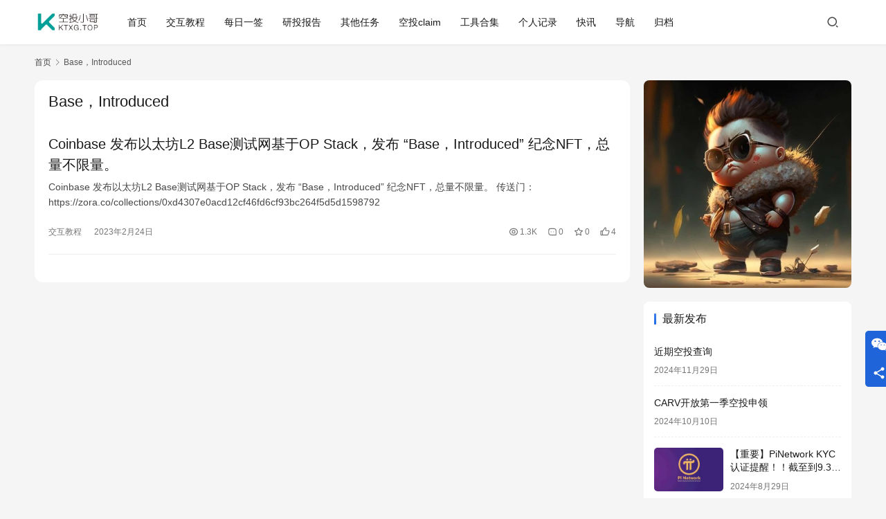

--- FILE ---
content_type: text/html; charset=UTF-8
request_url: https://www.ktxg.top/tag/base%EF%BC%8Cintroduced
body_size: 7205
content:
<!DOCTYPE html>
<html lang="zh-Hans">
<head>
    <meta charset="UTF-8">
    <meta http-equiv="X-UA-Compatible" content="IE=edge,chrome=1">
    <meta name="renderer" content="webkit">
    <meta name="viewport" content="width=device-width,initial-scale=1,maximum-scale=5">
    <title>Base，Introduced_空投小哥</title>
    	<style>img:is([sizes="auto" i], [sizes^="auto," i]) { contain-intrinsic-size: 3000px 1500px }</style>
	<meta name="keywords" content="Base，Introduced">
<meta property="og:type" content="webpage">
<meta property="og:url" content="https://www.ktxg.top/tag/base%EF%BC%8Cintroduced">
<meta property="og:site_name" content="空投小哥">
<meta property="og:title" content="Base，Introduced">
<meta name="applicable-device" content="pc,mobile">
<meta http-equiv="Cache-Control" content="no-transform">
<link rel="shortcut icon" href="https://www.ktxg.top/wp-content/uploads/2021/02/微信截图_20210223225449.png">
<link rel='dns-prefetch' href='//www.ktxg.top' />
<link rel='stylesheet' id='stylesheet-css' href='//www.ktxg.top/wp-content/uploads/wpcom/style.6.19.6.1739636011.css?ver=6.19.6' type='text/css' media='all' />
<link rel='stylesheet' id='remixicon-css' href='https://www.ktxg.top/wp-content/themes/justnews/themer/assets/css/remixicon.css?ver=4.2.0' type='text/css' media='all' />
<link rel='stylesheet' id='font-awesome-css' href='https://www.ktxg.top/wp-content/themes/justnews/themer/assets/css/font-awesome.css?ver=6.19.6' type='text/css' media='all' />
<link rel='stylesheet' id='wp-block-library-css' href='https://www.ktxg.top/wp-includes/css/dist/block-library/style.min.css?ver=c55234b97d7bd8f3f26b1e8bc2c4d9ce' type='text/css' media='all' />
<style id='classic-theme-styles-inline-css' type='text/css'>
/*! This file is auto-generated */
.wp-block-button__link{color:#fff;background-color:#32373c;border-radius:9999px;box-shadow:none;text-decoration:none;padding:calc(.667em + 2px) calc(1.333em + 2px);font-size:1.125em}.wp-block-file__button{background:#32373c;color:#fff;text-decoration:none}
</style>
<style id='global-styles-inline-css' type='text/css'>
:root{--wp--preset--aspect-ratio--square: 1;--wp--preset--aspect-ratio--4-3: 4/3;--wp--preset--aspect-ratio--3-4: 3/4;--wp--preset--aspect-ratio--3-2: 3/2;--wp--preset--aspect-ratio--2-3: 2/3;--wp--preset--aspect-ratio--16-9: 16/9;--wp--preset--aspect-ratio--9-16: 9/16;--wp--preset--color--black: #000000;--wp--preset--color--cyan-bluish-gray: #abb8c3;--wp--preset--color--white: #ffffff;--wp--preset--color--pale-pink: #f78da7;--wp--preset--color--vivid-red: #cf2e2e;--wp--preset--color--luminous-vivid-orange: #ff6900;--wp--preset--color--luminous-vivid-amber: #fcb900;--wp--preset--color--light-green-cyan: #7bdcb5;--wp--preset--color--vivid-green-cyan: #00d084;--wp--preset--color--pale-cyan-blue: #8ed1fc;--wp--preset--color--vivid-cyan-blue: #0693e3;--wp--preset--color--vivid-purple: #9b51e0;--wp--preset--gradient--vivid-cyan-blue-to-vivid-purple: linear-gradient(135deg,rgba(6,147,227,1) 0%,rgb(155,81,224) 100%);--wp--preset--gradient--light-green-cyan-to-vivid-green-cyan: linear-gradient(135deg,rgb(122,220,180) 0%,rgb(0,208,130) 100%);--wp--preset--gradient--luminous-vivid-amber-to-luminous-vivid-orange: linear-gradient(135deg,rgba(252,185,0,1) 0%,rgba(255,105,0,1) 100%);--wp--preset--gradient--luminous-vivid-orange-to-vivid-red: linear-gradient(135deg,rgba(255,105,0,1) 0%,rgb(207,46,46) 100%);--wp--preset--gradient--very-light-gray-to-cyan-bluish-gray: linear-gradient(135deg,rgb(238,238,238) 0%,rgb(169,184,195) 100%);--wp--preset--gradient--cool-to-warm-spectrum: linear-gradient(135deg,rgb(74,234,220) 0%,rgb(151,120,209) 20%,rgb(207,42,186) 40%,rgb(238,44,130) 60%,rgb(251,105,98) 80%,rgb(254,248,76) 100%);--wp--preset--gradient--blush-light-purple: linear-gradient(135deg,rgb(255,206,236) 0%,rgb(152,150,240) 100%);--wp--preset--gradient--blush-bordeaux: linear-gradient(135deg,rgb(254,205,165) 0%,rgb(254,45,45) 50%,rgb(107,0,62) 100%);--wp--preset--gradient--luminous-dusk: linear-gradient(135deg,rgb(255,203,112) 0%,rgb(199,81,192) 50%,rgb(65,88,208) 100%);--wp--preset--gradient--pale-ocean: linear-gradient(135deg,rgb(255,245,203) 0%,rgb(182,227,212) 50%,rgb(51,167,181) 100%);--wp--preset--gradient--electric-grass: linear-gradient(135deg,rgb(202,248,128) 0%,rgb(113,206,126) 100%);--wp--preset--gradient--midnight: linear-gradient(135deg,rgb(2,3,129) 0%,rgb(40,116,252) 100%);--wp--preset--font-size--small: 13px;--wp--preset--font-size--medium: 20px;--wp--preset--font-size--large: 36px;--wp--preset--font-size--x-large: 42px;--wp--preset--spacing--20: 0.44rem;--wp--preset--spacing--30: 0.67rem;--wp--preset--spacing--40: 1rem;--wp--preset--spacing--50: 1.5rem;--wp--preset--spacing--60: 2.25rem;--wp--preset--spacing--70: 3.38rem;--wp--preset--spacing--80: 5.06rem;--wp--preset--shadow--natural: 6px 6px 9px rgba(0, 0, 0, 0.2);--wp--preset--shadow--deep: 12px 12px 50px rgba(0, 0, 0, 0.4);--wp--preset--shadow--sharp: 6px 6px 0px rgba(0, 0, 0, 0.2);--wp--preset--shadow--outlined: 6px 6px 0px -3px rgba(255, 255, 255, 1), 6px 6px rgba(0, 0, 0, 1);--wp--preset--shadow--crisp: 6px 6px 0px rgba(0, 0, 0, 1);}:where(.is-layout-flex){gap: 0.5em;}:where(.is-layout-grid){gap: 0.5em;}body .is-layout-flex{display: flex;}.is-layout-flex{flex-wrap: wrap;align-items: center;}.is-layout-flex > :is(*, div){margin: 0;}body .is-layout-grid{display: grid;}.is-layout-grid > :is(*, div){margin: 0;}:where(.wp-block-columns.is-layout-flex){gap: 2em;}:where(.wp-block-columns.is-layout-grid){gap: 2em;}:where(.wp-block-post-template.is-layout-flex){gap: 1.25em;}:where(.wp-block-post-template.is-layout-grid){gap: 1.25em;}.has-black-color{color: var(--wp--preset--color--black) !important;}.has-cyan-bluish-gray-color{color: var(--wp--preset--color--cyan-bluish-gray) !important;}.has-white-color{color: var(--wp--preset--color--white) !important;}.has-pale-pink-color{color: var(--wp--preset--color--pale-pink) !important;}.has-vivid-red-color{color: var(--wp--preset--color--vivid-red) !important;}.has-luminous-vivid-orange-color{color: var(--wp--preset--color--luminous-vivid-orange) !important;}.has-luminous-vivid-amber-color{color: var(--wp--preset--color--luminous-vivid-amber) !important;}.has-light-green-cyan-color{color: var(--wp--preset--color--light-green-cyan) !important;}.has-vivid-green-cyan-color{color: var(--wp--preset--color--vivid-green-cyan) !important;}.has-pale-cyan-blue-color{color: var(--wp--preset--color--pale-cyan-blue) !important;}.has-vivid-cyan-blue-color{color: var(--wp--preset--color--vivid-cyan-blue) !important;}.has-vivid-purple-color{color: var(--wp--preset--color--vivid-purple) !important;}.has-black-background-color{background-color: var(--wp--preset--color--black) !important;}.has-cyan-bluish-gray-background-color{background-color: var(--wp--preset--color--cyan-bluish-gray) !important;}.has-white-background-color{background-color: var(--wp--preset--color--white) !important;}.has-pale-pink-background-color{background-color: var(--wp--preset--color--pale-pink) !important;}.has-vivid-red-background-color{background-color: var(--wp--preset--color--vivid-red) !important;}.has-luminous-vivid-orange-background-color{background-color: var(--wp--preset--color--luminous-vivid-orange) !important;}.has-luminous-vivid-amber-background-color{background-color: var(--wp--preset--color--luminous-vivid-amber) !important;}.has-light-green-cyan-background-color{background-color: var(--wp--preset--color--light-green-cyan) !important;}.has-vivid-green-cyan-background-color{background-color: var(--wp--preset--color--vivid-green-cyan) !important;}.has-pale-cyan-blue-background-color{background-color: var(--wp--preset--color--pale-cyan-blue) !important;}.has-vivid-cyan-blue-background-color{background-color: var(--wp--preset--color--vivid-cyan-blue) !important;}.has-vivid-purple-background-color{background-color: var(--wp--preset--color--vivid-purple) !important;}.has-black-border-color{border-color: var(--wp--preset--color--black) !important;}.has-cyan-bluish-gray-border-color{border-color: var(--wp--preset--color--cyan-bluish-gray) !important;}.has-white-border-color{border-color: var(--wp--preset--color--white) !important;}.has-pale-pink-border-color{border-color: var(--wp--preset--color--pale-pink) !important;}.has-vivid-red-border-color{border-color: var(--wp--preset--color--vivid-red) !important;}.has-luminous-vivid-orange-border-color{border-color: var(--wp--preset--color--luminous-vivid-orange) !important;}.has-luminous-vivid-amber-border-color{border-color: var(--wp--preset--color--luminous-vivid-amber) !important;}.has-light-green-cyan-border-color{border-color: var(--wp--preset--color--light-green-cyan) !important;}.has-vivid-green-cyan-border-color{border-color: var(--wp--preset--color--vivid-green-cyan) !important;}.has-pale-cyan-blue-border-color{border-color: var(--wp--preset--color--pale-cyan-blue) !important;}.has-vivid-cyan-blue-border-color{border-color: var(--wp--preset--color--vivid-cyan-blue) !important;}.has-vivid-purple-border-color{border-color: var(--wp--preset--color--vivid-purple) !important;}.has-vivid-cyan-blue-to-vivid-purple-gradient-background{background: var(--wp--preset--gradient--vivid-cyan-blue-to-vivid-purple) !important;}.has-light-green-cyan-to-vivid-green-cyan-gradient-background{background: var(--wp--preset--gradient--light-green-cyan-to-vivid-green-cyan) !important;}.has-luminous-vivid-amber-to-luminous-vivid-orange-gradient-background{background: var(--wp--preset--gradient--luminous-vivid-amber-to-luminous-vivid-orange) !important;}.has-luminous-vivid-orange-to-vivid-red-gradient-background{background: var(--wp--preset--gradient--luminous-vivid-orange-to-vivid-red) !important;}.has-very-light-gray-to-cyan-bluish-gray-gradient-background{background: var(--wp--preset--gradient--very-light-gray-to-cyan-bluish-gray) !important;}.has-cool-to-warm-spectrum-gradient-background{background: var(--wp--preset--gradient--cool-to-warm-spectrum) !important;}.has-blush-light-purple-gradient-background{background: var(--wp--preset--gradient--blush-light-purple) !important;}.has-blush-bordeaux-gradient-background{background: var(--wp--preset--gradient--blush-bordeaux) !important;}.has-luminous-dusk-gradient-background{background: var(--wp--preset--gradient--luminous-dusk) !important;}.has-pale-ocean-gradient-background{background: var(--wp--preset--gradient--pale-ocean) !important;}.has-electric-grass-gradient-background{background: var(--wp--preset--gradient--electric-grass) !important;}.has-midnight-gradient-background{background: var(--wp--preset--gradient--midnight) !important;}.has-small-font-size{font-size: var(--wp--preset--font-size--small) !important;}.has-medium-font-size{font-size: var(--wp--preset--font-size--medium) !important;}.has-large-font-size{font-size: var(--wp--preset--font-size--large) !important;}.has-x-large-font-size{font-size: var(--wp--preset--font-size--x-large) !important;}
:where(.wp-block-post-template.is-layout-flex){gap: 1.25em;}:where(.wp-block-post-template.is-layout-grid){gap: 1.25em;}
:where(.wp-block-columns.is-layout-flex){gap: 2em;}:where(.wp-block-columns.is-layout-grid){gap: 2em;}
:root :where(.wp-block-pullquote){font-size: 1.5em;line-height: 1.6;}
</style>
<script type="text/javascript" src="https://www.ktxg.top/wp-includes/js/jquery/jquery.min.js?ver=3.7.1" id="jquery-core-js"></script>
<script type="text/javascript" src="https://www.ktxg.top/wp-includes/js/jquery/jquery-migrate.min.js?ver=3.4.1" id="jquery-migrate-js"></script>
<link rel="icon" href="https://www.ktxg.top/wp-content/uploads/2021/02/微信截图_20210223225449-150x150.png" sizes="32x32" />
<link rel="icon" href="https://www.ktxg.top/wp-content/uploads/2021/02/微信截图_20210223225449.png" sizes="192x192" />
<link rel="apple-touch-icon" href="https://www.ktxg.top/wp-content/uploads/2021/02/微信截图_20210223225449.png" />
<meta name="msapplication-TileImage" content="https://www.ktxg.top/wp-content/uploads/2021/02/微信截图_20210223225449.png" />
    <!--[if lte IE 11]><script src="https://www.ktxg.top/wp-content/themes/justnews/js/update.js"></script><![endif]-->
</head>
<body data-rsssl=1 class="archive tag tag-baseintroduced tag-2886 lang-cn el-boxed header-fixed">
<header class="header">
    <div class="container">
        <div class="navbar-header">
            <button type="button" class="navbar-toggle collapsed" data-toggle="collapse" data-target=".navbar-collapse" aria-label="menu">
                <span class="icon-bar icon-bar-1"></span>
                <span class="icon-bar icon-bar-2"></span>
                <span class="icon-bar icon-bar-3"></span>
            </button>
                        <div class="logo">
                <a href="https://www.ktxg.top/" rel="home">
                    <img src="https://www.ktxg.top/wp-content/uploads/2022/03/2022031601303913.jpg" alt="空投小哥">
                </a>
            </div>
        </div>
        <div class="collapse navbar-collapse">
            <nav class="primary-menu"><ul id="menu-%e8%8f%9c%e5%8d%951" class="nav navbar-nav wpcom-adv-menu"><li class="menu-item"><a href="https://www.ktxg.top/">首页</a></li>
<li class="menu-item"><a href="https://www.ktxg.top/category/jiaohu">交互教程</a></li>
<li class="menu-item"><a href="https://www.ktxg.top/category/qiandao">每日一签</a></li>
<li class="menu-item"><a href="https://www.ktxg.top/category/yantou">研投报告</a></li>
<li class="menu-item"><a href="https://www.ktxg.top/category/qita">其他任务</a></li>
<li class="menu-item"><a href="https://www.ktxg.top/category/claim">空投claim</a></li>
<li class="menu-item"><a href="https://www.ktxg.top/category/gongju">工具合集</a></li>
<li class="menu-item"><a href="https://www.ktxg.top/jilu">个人记录</a></li>
<li class="menu-item"><a href="https://www.ktxg.top/kuaixun">快讯</a></li>
<li class="menu-item"><a href="https://www.ktxg.top/sites">导航</a></li>
<li class="menu-item"><a href="https://www.ktxg.top/filing">归档</a></li>
</ul></nav>            <div class="navbar-action">
                                <div class="navbar-search-icon j-navbar-search"><i class="wpcom-icon wi"><svg aria-hidden="true"><use xlink:href="#wi-search"></use></svg></i></div>
                                            </div>
            <form class="navbar-search" action="https://www.ktxg.top" method="get" role="search">
                <div class="navbar-search-inner">
                    <i class="wpcom-icon wi navbar-search-close"><svg aria-hidden="true"><use xlink:href="#wi-close"></use></svg></i>                    <input type="text" name="s" class="navbar-search-input" autocomplete="off" maxlength="100" placeholder="输入关键词搜索..." value="">
                    <button class="navbar-search-btn" type="submit" aria-label="搜索"><i class="wpcom-icon wi"><svg aria-hidden="true"><use xlink:href="#wi-search"></use></svg></i></button>
                </div>
            </form>
        </div><!-- /.navbar-collapse -->
    </div><!-- /.container -->
</header>
<div id="wrap">    <div class="container wrap">
        <ol class="breadcrumb" vocab="https://schema.org/" typeof="BreadcrumbList"><li class="home" property="itemListElement" typeof="ListItem"><a href="https://www.ktxg.top" property="item" typeof="WebPage"><span property="name" class="hide">空投小哥</span>首页</a><meta property="position" content="1"></li><li class="active" property="itemListElement" typeof="ListItem"><i class="wpcom-icon wi"><svg aria-hidden="true"><use xlink:href="#wi-arrow-right-3"></use></svg></i><a href="https://www.ktxg.top/tag/base%ef%bc%8cintroduced" property="item" typeof="WebPage"><span property="name">Base，Introduced</span></a><meta property="position" content="2"></li></ol>        <main class="main">
                        <section class="sec-panel sec-panel-default">
                                    <div class="sec-panel-head">
                        <h1><span>Base，Introduced</span></h1>
                    </div>
                                <div class="sec-panel-body">
                                            <ul class="post-loop post-loop-default cols-0">
                                                            <li class="item item-no-thumb">
        <div class="item-content">
                <h3 class="item-title">
            <a href="https://www.ktxg.top/9053.html" target="_blank" rel="bookmark">
                                 Coinbase 发布以太坊L2 Base测试网基于OP Stack，发布 “Base，Introduced” 纪念NFT，总量不限量。            </a>
        </h3>
        <div class="item-excerpt">
            <p>Coinbase 发布以太坊L2 Base测试网基于OP Stack，发布 “Base，Introduced” 纪念NFT，总量不限量。 传送门：https://zora.co/collections/0xd4307e0acd12cf46fd6cf93bc264f5d5d1598792</p>
        </div>
        <div class="item-meta">
                                            <a class="item-meta-li category" href="https://www.ktxg.top/category/jiaohu" target="_blank">交互教程</a>
                            <span class="item-meta-li date">2023年2月24日</span>
            <div class="item-meta-right">
                <span class="item-meta-li views" title="阅读数"><i class="wpcom-icon wi"><svg aria-hidden="true"><use xlink:href="#wi-eye"></use></svg></i>1.3K</span><a class="item-meta-li comments" href="https://www.ktxg.top/9053.html#comments" target="_blank" title="评论数"><i class="wpcom-icon wi"><svg aria-hidden="true"><use xlink:href="#wi-comment"></use></svg></i>0</a><span class="item-meta-li stars" title="收藏数"><i class="wpcom-icon wi"><svg aria-hidden="true"><use xlink:href="#wi-star"></use></svg></i>0</span><span class="item-meta-li likes" title="点赞数"><i class="wpcom-icon wi"><svg aria-hidden="true"><use xlink:href="#wi-thumb-up"></use></svg></i>4</span>            </div>
        </div>
    </div>
</li>
                                                    </ul>
                                                            </div>
            </section>
        </main>
            <aside class="sidebar">
        <div class="widget widget_image_myimg">                <img class="j-lazy" src="https://www.ktxg.top/wp-content/themes/justnews/themer/assets/images/lazy.png" data-original="//www.ktxg.top/wp-content/uploads/2024/05/VBd1OJwC_400x400.jpg" alt="">            </div><div class="widget widget_post_thumb"><h3 class="widget-title"><span>最新发布</span></h3>            <ul>
                                    <li class="item">
                                                <div class="item-content item-no-thumb">
                            <p class="item-title"><a href="https://www.ktxg.top/14427.html" title="近期空投查询">近期空投查询</a></p>
                            <p class="item-date">2024年11月29日</p>
                        </div>
                    </li>
                                    <li class="item">
                                                <div class="item-content item-no-thumb">
                            <p class="item-title"><a href="https://www.ktxg.top/14424.html" title="CARV开放第一季空投申领">CARV开放第一季空投申领</a></p>
                            <p class="item-date">2024年10月10日</p>
                        </div>
                    </li>
                                    <li class="item">
                                                    <div class="item-img">
                                <a class="item-img-inner" href="https://www.ktxg.top/14417.html" title="【重要】PiNetwork  KYC认证提醒！！截至到9.31号未认证清零！">
                                    <img width="480" height="300" src="https://www.ktxg.top/wp-content/themes/justnews/themer/assets/images/lazy.png" class="attachment-default size-default wp-post-image j-lazy" alt="【重要】PiNetwork  KYC认证提醒！！截至到9.31号未认证清零！" decoding="async" data-original="https://www.ktxg.top/wp-content/uploads/2024/08/screenshot-1724897452152-480x300.png" />                                </a>
                            </div>
                                                <div class="item-content">
                            <p class="item-title"><a href="https://www.ktxg.top/14417.html" title="【重要】PiNetwork  KYC认证提醒！！截至到9.31号未认证清零！">【重要】PiNetwork  KYC认证提醒！！截至到9.31号未认证清零！</a></p>
                            <p class="item-date">2024年8月29日</p>
                        </div>
                    </li>
                                    <li class="item">
                                                <div class="item-content item-no-thumb">
                            <p class="item-title"><a href="https://www.ktxg.top/14414.html" title="MAX空投领取">MAX空投领取</a></p>
                            <p class="item-date">2024年8月10日</p>
                        </div>
                    </li>
                                    <li class="item">
                                                    <div class="item-img">
                                <a class="item-img-inner" href="https://www.ktxg.top/14409.html" title="DeBank开放初始XP积分空投申领，持续一个月">
                                    <img width="480" height="300" src="https://www.ktxg.top/wp-content/themes/justnews/themer/assets/images/lazy.png" class="attachment-default size-default wp-post-image j-lazy" alt="DeBank开放初始XP积分空投申领，持续一个月" decoding="async" data-original="https://www.ktxg.top/wp-content/uploads/2024/07/efe67d6853f3aa033cabe795009724e9-480x300.png" />                                </a>
                            </div>
                                                <div class="item-content">
                            <p class="item-title"><a href="https://www.ktxg.top/14409.html" title="DeBank开放初始XP积分空投申领，持续一个月">DeBank开放初始XP积分空投申领，持续一个月</a></p>
                            <p class="item-date">2024年7月10日</p>
                        </div>
                    </li>
                                    <li class="item">
                                                <div class="item-content item-no-thumb">
                            <p class="item-title"><a href="https://www.ktxg.top/14406.html" title="质押过ATOM的claim AST空投，截至7月27日">质押过ATOM的claim AST空投，截至7月27日</a></p>
                            <p class="item-date">2024年7月2日</p>
                        </div>
                    </li>
                                    <li class="item">
                                                    <div class="item-img">
                                <a class="item-img-inner" href="https://www.ktxg.top/14398.html" title="融资高达 2500 美金Particle Network 测试网教程">
                                    <img width="480" height="300" src="https://www.ktxg.top/wp-content/themes/justnews/themer/assets/images/lazy.png" class="attachment-default size-default wp-post-image j-lazy" alt="融资高达 2500 美金Particle Network 测试网教程" decoding="async" data-original="https://www.ktxg.top/wp-content/uploads/2024/06/frc-3b63cc1511d273868196f1e072ca9d8e-480x300.jpeg" />                                </a>
                            </div>
                                                <div class="item-content">
                            <p class="item-title"><a href="https://www.ktxg.top/14398.html" title="融资高达 2500 美金Particle Network 测试网教程">融资高达 2500 美金Particle Network 测试网教程</a></p>
                            <p class="item-date">2024年6月25日</p>
                        </div>
                    </li>
                                    <li class="item">
                                                    <div class="item-img">
                                <a class="item-img-inner" href="https://www.ktxg.top/14392.html" title="Movement新的隐藏式银河任务，答题获取积分">
                                    <img width="480" height="300" src="https://www.ktxg.top/wp-content/themes/justnews/themer/assets/images/lazy.png" class="attachment-default size-default wp-post-image j-lazy" alt="Movement新的隐藏式银河任务，答题获取积分" decoding="async" data-original="https://www.ktxg.top/wp-content/uploads/2024/06/frc-1d2d063310669e3f5538a763335e9c38-480x300.png" />                                </a>
                            </div>
                                                <div class="item-content">
                            <p class="item-title"><a href="https://www.ktxg.top/14392.html" title="Movement新的隐藏式银河任务，答题获取积分">Movement新的隐藏式银河任务，答题获取积分</a></p>
                            <p class="item-date">2024年6月25日</p>
                        </div>
                    </li>
                                    <li class="item">
                                                <div class="item-content item-no-thumb">
                            <p class="item-title"><a href="https://www.ktxg.top/14386.html" title="最近几个空投领取地址">最近几个空投领取地址</a></p>
                            <p class="item-date">2024年6月12日</p>
                        </div>
                    </li>
                                    <li class="item">
                                                <div class="item-content item-no-thumb">
                            <p class="item-title"><a href="https://www.ktxg.top/14383.html" title="融资5500万的Succinct Labs领DC角色">融资5500万的Succinct Labs领DC角色</a></p>
                            <p class="item-date">2024年6月7日</p>
                        </div>
                    </li>
                            </ul>
        </div>    </aside>
    </div>
</div>
<footer class="footer">
    <div class="container">
        <div class="footer-col-wrap footer-with-logo-icon">
                        <div class="footer-col footer-col-logo">
                <img src="//www.ktxg.top/wp-content/uploads/2021/02/2021022506352693.jpg" alt="空投小哥">
            </div>
                        <div class="footer-col footer-col-copy">
                <ul class="footer-nav hidden-xs"><li id="menu-item-9301" class="menu-item menu-item-9301"><a href="https://www.ktxg.top/">首页</a></li>
<li id="menu-item-9297" class="menu-item menu-item-9297"><a href="https://www.ktxg.top/category/jiaohu">交互教程</a></li>
<li id="menu-item-9295" class="menu-item menu-item-9295"><a href="https://www.ktxg.top/category/qiandao">每日一签</a></li>
<li id="menu-item-13155" class="menu-item menu-item-13155"><a href="https://www.ktxg.top/category/yantou">研投报告</a></li>
<li id="menu-item-14021" class="menu-item menu-item-14021"><a href="https://www.ktxg.top/category/qita">其他任务</a></li>
<li id="menu-item-13178" class="menu-item menu-item-13178"><a href="https://www.ktxg.top/category/claim">空投claim</a></li>
<li id="menu-item-14022" class="menu-item menu-item-14022"><a href="https://www.ktxg.top/category/gongju">工具合集</a></li>
<li id="menu-item-13184" class="menu-item menu-item-13184"><a href="https://www.ktxg.top/jilu">个人记录</a></li>
<li id="menu-item-13030" class="menu-item menu-item-13030"><a href="https://www.ktxg.top/kuaixun">快讯</a></li>
<li id="menu-item-9299" class="menu-item menu-item-9299"><a href="https://www.ktxg.top/sites">导航</a></li>
<li id="menu-item-9300" class="menu-item menu-item-9300"><a href="https://www.ktxg.top/filing">归档</a></li>
</ul>                <div class="copyright">
                    <p>Copyright © 2022 空投小哥KTXG.TOP 版权所有 <a id="icp_icp" href="https://icp.aizhan.com/ktxg.top/" target="_blank" rel="noopener">晋ICP备14003043号-2</a> Powered by WordPress</p>
                </div>
            </div>
                        <div class="footer-col footer-col-sns">
                <div class="footer-sns">
                                                <a class="sns-wx" href="javascript:;" aria-label="icon">
                                <i class="wpcom-icon fa fa-weixin sns-icon"></i>                                <span style="background-image:url('//www.ktxg.top/wp-content/uploads/2024/05/2024051103175731.jpg');"></span>                            </a>
                                        </div>
            </div>
                    </div>
    </div>
</footer>
            <div class="action action-style-0 action-color-1 action-pos-1" style="bottom:120px;">
                                                <div class="action-item">
                                    <i class="wpcom-icon fa fa-wechat action-item-icon"></i>                                                                        <div class="action-item-inner action-item-type-1">
                                        <img class="action-item-img" src="//www.ktxg.top/wp-content/uploads/2024/05/2024051103175731.jpg" alt="关注微信">                                    </div>
                                </div>
                                                                                        <div class="action-item j-share">
                        <i class="wpcom-icon wi action-item-icon"><svg aria-hidden="true"><use xlink:href="#wi-share"></use></svg></i>                                            </div>
                                    <div class="action-item gotop j-top">
                        <i class="wpcom-icon wi action-item-icon"><svg aria-hidden="true"><use xlink:href="#wi-arrow-up-2"></use></svg></i>                                            </div>
                            </div>
        <script type="text/javascript" id="main-js-extra">
/* <![CDATA[ */
var _wpcom_js = {"webp":"","ajaxurl":"https:\/\/www.ktxg.top\/wp-admin\/admin-ajax.php","theme_url":"https:\/\/www.ktxg.top\/wp-content\/themes\/justnews","slide_speed":"5000","is_admin":"0","lang":"zh_CN","js_lang":{"share_to":"\u5206\u4eab\u5230:","copy_done":"\u590d\u5236\u6210\u529f\uff01","copy_fail":"\u6d4f\u89c8\u5668\u6682\u4e0d\u652f\u6301\u62f7\u8d1d\u529f\u80fd","confirm":"\u786e\u5b9a","qrcode":"\u4e8c\u7ef4\u7801","page_loaded":"\u5df2\u7ecf\u5230\u5e95\u4e86","no_content":"\u6682\u65e0\u5185\u5bb9","load_failed":"\u52a0\u8f7d\u5931\u8d25\uff0c\u8bf7\u7a0d\u540e\u518d\u8bd5\uff01","expand_more":"\u9605\u8bfb\u5269\u4f59 %s"},"share":"1","share_items":{"weibo":{"title":"\u5fae\u535a","icon":"weibo"},"wechat":{"title":"\u5fae\u4fe1","icon":"wechat"},"qzone":{"title":"QQ\u7a7a\u95f4","icon":"qzone"},"qq":{"title":"QQ\u597d\u53cb","icon":"qq"},"facebook":{"title":"Facebook","icon":"facebook"},"x":{"title":"X","icon":"twitter-x"},"telegram":{"title":"Telegram","icon":"telegram"},"whatsapp":{"title":"WhatsApp","icon":"whatsapp"},"twitter":{"title":"Twitter","icon":"twitter"}},"poster":{"notice":"\u8bf7\u300c\u70b9\u51fb\u4e0b\u8f7d\u300d\u6216\u300c\u957f\u6309\u4fdd\u5b58\u56fe\u7247\u300d\u540e\u5206\u4eab\u7ed9\u66f4\u591a\u597d\u53cb","generating":"\u6b63\u5728\u751f\u6210\u6d77\u62a5\u56fe\u7247...","failed":"\u6d77\u62a5\u56fe\u7247\u751f\u6210\u5931\u8d25"},"video_height":"484","fixed_sidebar":"1","dark_style":"0","font_url":"\/\/www.ktxg.top\/wp-content\/uploads\/wpcom\/fonts.f5a8b036905c9579.css"};
/* ]]> */
</script>
<script type="text/javascript" src="https://www.ktxg.top/wp-content/themes/justnews/js/main.js?ver=6.19.6" id="main-js"></script>
<script type="text/javascript" src="https://www.ktxg.top/wp-content/themes/justnews/themer/assets/js/icons-2.8.9.js?ver=2.8.9" id="wpcom-icons-js"></script>
<script type="text/javascript" src="https://www.ktxg.top/wp-content/themes/justnews/js/wp-embed.js?ver=6.19.6" id="wp-embed-js"></script>
</body>
</html>